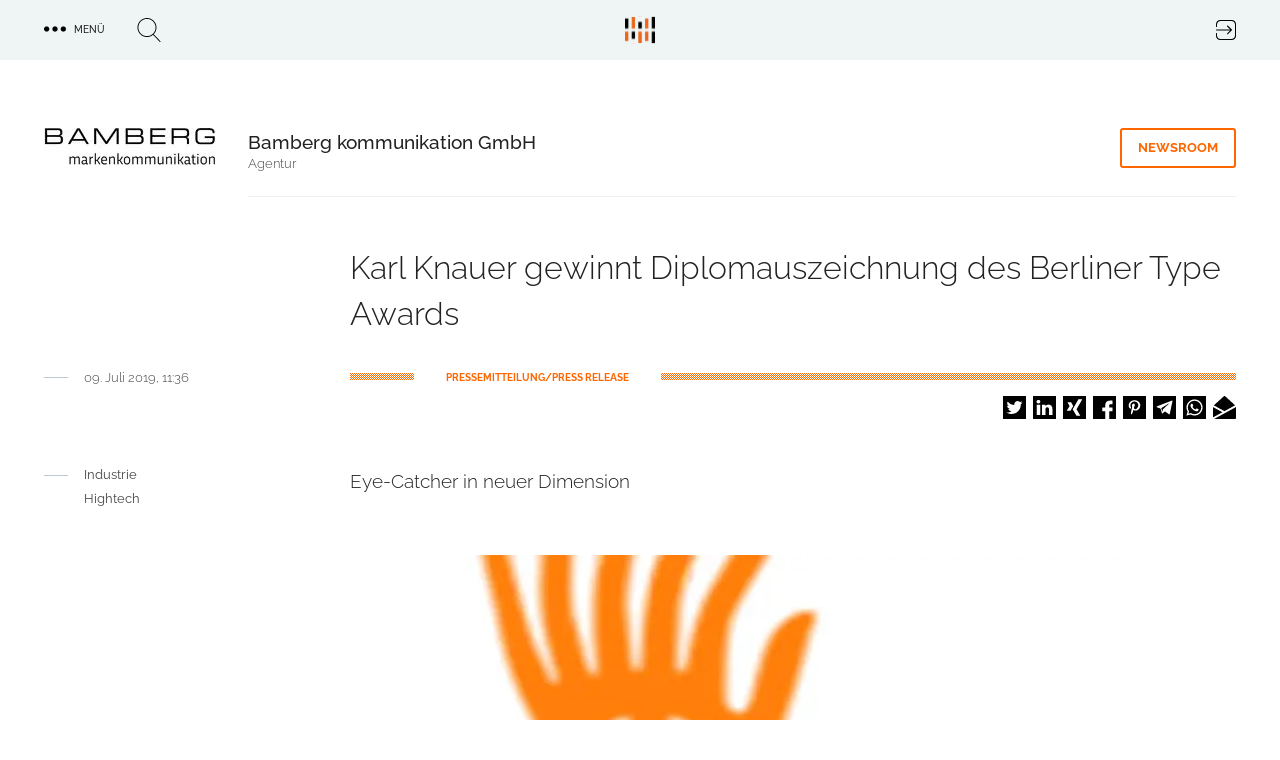

--- FILE ---
content_type: text/html; charset=UTF-8
request_url: https://trendkraft.io/industrie/karl-knauer-gewinnt-diplomauszeichnung-des-berliner-type-awards-33811
body_size: 16740
content:
<!DOCTYPE html><html lang="de" dir="ltr" prefix="og: https://ogp.me/ns#"><head><meta charset="utf-8" /><script>var _mtm = window._mtm = window._mtm || [];_mtm.push({"mtm.startTime": (new Date().getTime()), "event": "mtm.Start"});var d = document, g = d.createElement("script"), s = d.getElementsByTagName("script")[0];g.type = "text/javascript";g.async = true;g.src="https://analytics.trendkraft.io/js/container_IlChceYT.js";s.parentNode.insertBefore(g, s);</script><meta name="description" content="Eye-Catcher in neuer Dimension" /><meta name="abstract" content="Eye-Catcher in neuer Dimension" /><link rel="canonical" href="https://trendkraft.io/industrie/karl-knauer-gewinnt-diplomauszeichnung-des-berliner-type-awards-33811" /><meta name="robots" content="index, follow, noarchive, max-snippet:-1, max-image-preview:large" /><meta name="referrer" content="origin-when-cross-origin" /><link rel="icon" href="https://trendkraft.io/themes/custom/x/favicon.ico" /><link rel="mask-icon" href="https://trendkraft.io/themes/custom/x/logo-white.svg" color="#FF6600" /><link rel="icon" sizes="192x192" href="https://trendkraft.io/themes/custom/x/android-192.png" /><link rel="apple-touch-icon" href="https://trendkraft.io/themes/custom/x/apple-60.png" /><link rel="apple-touch-icon" sizes="72x72" href="https://trendkraft.io/themes/custom/x/apple-72.png" /><link rel="apple-touch-icon" sizes="76x76" href="https://trendkraft.io/themes/custom/x/apple-76.png" /><link rel="apple-touch-icon" sizes="114x114" href="https://trendkraft.io/themes/custom/x/apple-114.png" /><link rel="apple-touch-icon" sizes="120x120" href="https://trendkraft.io/themes/custom/x/apple-120.png" /><link rel="apple-touch-icon" sizes="144x144" href="https://trendkraft.io/themes/custom/x/apple-144.png" /><link rel="apple-touch-icon" sizes="152x152" href="https://trendkraft.io/themes/custom/x/apple-152.png" /><link rel="apple-touch-icon" sizes="180x180" href="https://trendkraft.io/themes/custom/x/apple-180.png" /><meta property="og:site_name" content="TRENDKRAFT" /><meta property="og:type" content="Article" /><meta property="og:url" content="https://trendkraft.io/industrie/karl-knauer-gewinnt-diplomauszeichnung-des-berliner-type-awards-33811" /><meta property="og:title" content="Karl Knauer gewinnt Diplomauszeichnung des Berliner Type Awards" /><meta property="og:description" content="Eye-Catcher in neuer Dimension" /><meta property="og:image:url" content="https://trendkraft.io/sites/default/files/styles/10c556/public/media/19/07/karl-knauer-gewinnt-diplomauszeichnung-des-berliner-type-awards_0.jpg?itok=MhTLI9yN" /><meta property="og:updated_time" content="2021-12-15T08:43:57+0100" /><meta property="article:section" content="Industrie" /><meta property="article:published_time" content="2019-07-09T11:36:56+0200" /><meta property="article:modified_time" content="2021-12-15T08:43:57+0100" /><meta property="pin:media" content="https://trendkraft.io/sites/default/files/styles/10c556/public/media/19/07/karl-knauer-gewinnt-diplomauszeichnung-des-berliner-type-awards_0.jpg?itok=MhTLI9yN" /><meta property="pin:url" content="https://trendkraft.io/industrie/karl-knauer-gewinnt-diplomauszeichnung-des-berliner-type-awards-33811" /><meta property="pin:description" content="Eye-Catcher in neuer Dimension" /><meta name="twitter:card" content="summary_large_image" /><meta name="twitter:site" content="@trendkraft_hub" /><meta name="twitter:description" content="Eye-Catcher in neuer Dimension" /><meta name="twitter:title" content="Karl Knauer gewinnt Diplomauszeichnung des Berliner Type Awards" /><meta name="twitter:image" content="https://trendkraft.io/sites/default/files/styles/10c556/public/media/19/07/karl-knauer-gewinnt-diplomauszeichnung-des-berliner-type-awards_0.jpg?itok=MhTLI9yN" /><meta name="MobileOptimized" content="width" /><meta name="HandheldFriendly" content="true" /><meta name="viewport" content="width=device-width, initial-scale=1.0" /><script type="application/ld+json">{"@context": "https://schema.org","@graph": [{"@type": "NewsArticle","headline": "Karl Knauer gewinnt Diplomauszeichnung des Berliner Type Awards","name": "Karl Knauer gewinnt Diplomauszeichnung des Berliner Type Awards","about": ["Industrie","Hightech","Klassische Marketingagentur","Pressemitteilung"],"description": "Eye-Catcher in neuer Dimension","image": {"@type": "ImageObject","representativeOfPage": "True","url": "https://trendkraft.io/sites/default/files/styles/10c556/public/media/19/07/karl-knauer-gewinnt-diplomauszeichnung-des-berliner-type-awards_0.jpg?itok=MhTLI9yN","width": "988","height": "666"},"datePublished": "2019-07-09T11:36:56+0200","dateModified": "2021-12-15T08:43:57+0100","isAccessibleForFree": "True","author": {"@type": "Person","@id": "https://trendkraft.io/agentur/bamberg-kommunikation-gmbh","name": "Susanne Schöneck","url": "https://trendkraft.io/agentur/bamberg-kommunikation-gmbh"},"publisher": {"@type": "Organization","@id": "https://trendkraft.io/agentur/bamberg-kommunikation-gmbh","name": "Bamberg kommunikation GmbH","url": "https://trendkraft.io/agentur/bamberg-kommunikation-gmbh","logo": {"@type": "ImageObject","representativeOfPage": "True","url": "https://trendkraft.io/sites/default/files/styles/2c125x2/public/logo/bamberg.jpg?itok=icF-2n3o","width": "850","height": "181"}},"mainEntityOfPage": "https://trendkraft.io/industrie/karl-knauer-gewinnt-diplomauszeichnung-des-berliner-type-awards-33811"},{"@type": "WebPage","@id": "https://trendkraft.io/industrie/karl-knauer-gewinnt-diplomauszeichnung-des-berliner-type-awards-33811","breadcrumb": {"@type": "BreadcrumbList","itemListElement": [{"@type": "ListItem","position": 1,"name": "Startseite","item": {"@id": "https://trendkraft.io/","name": "Startseite"}},{"@type": "ListItem","position": 2,"name": "Industrie","item": {"@id": "https://trendkraft.io/industrie","name": "Industrie"}}]},"description": "Industrie,Hightech, Klassische Marketingagentur, Pressemitteilung","isAccessibleForFree": "True","inLanguage": "de-DE"},{"@type": "WebSite","@id": "https://trendkraft.io/industrie/karl-knauer-gewinnt-diplomauszeichnung-des-berliner-type-awards-33811","name": "TRENDKRAFT","url": "https://trendkraft.io/","potentialAction": {"@type": "SearchAction","target": {"@type": "EntryPoint","urlTemplate": "https://trendkraft.io/suche?hub={search_term_string}","actionPlatform": ["http://schema.org/DesktopWebPlatform","http://schema.org/MobileWebPlatform","http://schema.org/IOSPlatform","http://schema.googleapis.com/GoogleVideoCast"],"inLanguage": "de-DE"},"query": "https://trendkraft.io/suche?hub={search_term_string}","query-input": "name=search_term_string"},"publisher": {"@type": "NewsMediaOrganization","name": "TRENDKRAFT","url": "https://trendkraft.io/","logo": {"@type": "ImageObject","url": "https://trendkraft.io/sites/default/files/media/22/01/1641016596-12362.jpg"}},"inLanguage": "de-DE"}]
}</script><title>Karl Knauer gewinnt Diplomauszeichnung des Berliner Type Awards</title><link rel="stylesheet" media="all" href="/sites/default/files/css/css_YjvQw__Ra7qxBmQ2d_15y7AnyQLG9QR9HSHWjM1_px8.css?delta=0&amp;language=de&amp;theme=x&amp;include=[base64]" /><link rel="stylesheet" media="all" href="/sites/default/files/css/css_UE5Ov15uO1J6WMAHS4Cj3QAr5XYtPH01x40T_O6593k.css?delta=1&amp;language=de&amp;theme=x&amp;include=[base64]" /></head><body > <a href="#main-content" class="visually-hidden focusable"> Direkt zum Inhalt </a><div class="dialog-off-canvas-main-canvas" data-off-canvas-main-canvas><div class="flex flex-col min-h-screen" id="page"> <header id="region_header" class="flex fixed inset-x-0 top-0 z-30 bg-opacity-80 items-center justify-between"><div class="flex space-x-8 items-center justify-between mx-auto max-w-xlp w-full px-4 py-4"><div id="block-dotsmenu" class="flex flex-nowrap space-x-8 w-4/12 w-full block-tk-dots-menu"><div id="tk_mega_menu"> <button class="flex space-x-2 items-center uppercase text-xs font-medium cursor-pointer"> <span class="icon menu-dots"></span> <span class="right-5">Menü</span> </button></div></div><div id="block-brandlogo" class="w-4/12 inset-x-1/2 top-1/4 z-20 block-tk-brand-logo"> <a href="/" class="logo-top lg:block">TRENDKRAFT Public Relations & Marketing HUB</a></div><div id="block-authlink" class="w-4/12 w-full flex justify-end"> <a href="/hub/anmelden"> <span class="icon icon-login">Login to the PR & Marketing Metaverse</span> </a></div></div> <span class="hidden block-tk-search-form"><form class="tk-search-form flex space-x-4 items-start" data-drupal-selector="tk-search-form" action="/industrie/karl-knauer-gewinnt-diplomauszeichnung-des-berliner-type-awards-33811" method="post" id="tk-search-form" accept-charset="UTF-8"><div class="js-form-item form-item js-form-type-textfield form-type-textfield js-form-item-search form-item-search form-no-label"> <input placeholder="Suche" data-drupal-selector="edit-search" type="text" id="edit-search" name="search" value="" size="60" maxlength="128" class="form-text" /></div><input autocomplete="off" data-drupal-selector="form-ukdwmptff6y0xzx5ef1xpmijbrn7iqbohwjc-wqppky" type="hidden" name="form_build_id" value="form-UkDWMpTff6y0XzX5EF1XPMiJBrN7IQboHwJc-WQpPKY" /><input data-drupal-selector="edit-tk-search-form" type="hidden" name="form_id" value="tk_search_form" /><div data-drupal-selector="edit-actions" class="form-actions js-form-wrapper form-wrapper" id="edit-actions"><input data-drupal-selector="edit-submit" type="submit" id="edit-submit" name="op" value="Suche" class="button js-form-submit form-submit" /></div></form> </span> </header><div class="region region-highlighted"><div data-drupal-messages-fallback class="hidden"></div></div> <main class="main flex-grow mx-auto m-md:max-w-mdp max-w-xlp px-4 w-full mt-32 sm:mt-32 lg:mt-30"><div class="region-content space-y-8"><div id="block-x-content" class="block block-system-main-block"> <article class="node node-press-release node-press-release-full space-y-8 lg:space-y-12"><div class="group group--node-header group-newsroom group-newsroom-node_header mx-auto max-w-mdp lg:max-w-xlp grid sm:grid-cols-8 sm:gap-6 lg:grid-cols-12 lg:gap-8 m-sm:text-center m-sm:space-y-8"><div class="flex justify-self-end sm:col-span-2 m-sm:mx-auto"><div class="field field-company-logo field__item"> <picture> <source srcset="/sites/default/files/styles/2c125/public/logo/bamberg.jpg.webp?itok=L9HviSL0 1x, /sites/default/files/styles/2c125x2/public/logo/bamberg.jpg.webp?itok=icF-2n3o 2x" media="all and (min-width: 0px)" type="image/webp" width="172" height="37"/> <source srcset="/sites/default/files/styles/2c125/public/logo/bamberg.jpg?itok=L9HviSL0 1x, /sites/default/files/styles/2c125x2/public/logo/bamberg.jpg?itok=icF-2n3o 2x" media="all and (min-width: 0px)" type="image/jpeg" width="172" height="37"/> <img loading="eager" src="/sites/default/files/styles/2c125/public/logo/bamberg.jpg?itok=L9HviSL0" width="172" height="37" alt="" /> </picture></div></div><div class="sm:col-start-3 sm:col-end-9 lg:col-end-13 grid gap-6 lg:gap-8 sm:grid-cols-6 lg:sm:grid-cols-10 border-b border-grey-blue-light pb-6"><div class="sm:col-start-1 sm:col-span-4 lg:col-span-8"> <strong class="font-medium text-lg">Bamberg kommunikation GmbH</strong><p class="text-sm font-light text-grey"><a href="/agenturen">Agentur</a></p></div><div class="sm:justify-self-end sm:col-end-7 lg:col-end-11 sm:grid-cols-2"> <a href="/agentur/bamberg-kommunikation-gmbh" title="Bamberg kommunikation GmbH Newsroom" class="group-header-link border-orange text-orange hover:text-white hover:bg-orange">Newsroom</a></div></div></div><div class="grid gap-6 lg:gap-8 sm:grid-cols-8 lg:grid-cols-12"><h1 class="font-light text-xl leading-9 lg:leading-11 sm:col-start-2 sm:col-span-6 lg:col-start-4 lg:col-span-9">Karl Knauer gewinnt Diplomauszeichnung des Berliner Type Awards</h1><div class="row-end-3 sm:col-start-2 sm:col-span-6 lg:col-start-1 lg:col-span-4 flex m-md:justify-center lg:space-x-4"><hr class="hr__node"><div class="leading-none"> <date class="text-grey text-sm font-light">09. Juli 2019, 11:36</date></div></div><div class="sm:row-end-4 lg:row-end-3 sm:col-start-2 sm:col-span-6 lg:col-start-4 lg:col-span-9 pt-1"><div class="line-background line-orange text-orange flex"> <span class="bg-white inline-block px-6 lg:px-8 ml-16 uppercase text-xs leading-none font-bold"> PRESSEMITTEILUNG/PRESS RELEASE </span></div><div class="flex-1 flex justify-end mt-4 m-md:justify-center"><div class="shariff" data-url="https://trendkraft.io/industrie/karl-knauer-gewinnt-diplomauszeichnung-des-berliner-type-awards-33811" data-title="Karl Knauer gewinnt Diplomauszeichnung des Berliner Type Awards" data-services="[&quot;twitter&quot;,&quot;linkedin&quot;,&quot;xing&quot;,&quot;facebook&quot;,&quot;pinterest&quot;,&quot;telegram&quot;,&quot;whatsapp&quot;,&quot;mail&quot;]" data-theme="white" data-css="naked" data-orientation="horizontal" data-mail-url="mailto:" data-button-style="icon-count" data-lang="de"></div></div></div></div><div class="grid gap-6 lg:gap-8 sm:grid-cols-8 lg:grid-cols-12"><div class="hidden lg:block lg:col-span-3"> <nav class="flex space-x-4"><hr class="border-grey-blue-dark h-px w-6 top-2 relative"><ul class="space-y-2"><li class="text-sm text-grey"><a href="/industrie" hreflang="de">Industrie</a></li><li class="text-sm text-grey"><a href="/hightech" hreflang="de">Hightech</a></li></ul> </nav></div><div class="text-formatted sm:col-start-2 lg:col-start-4 sm:col-span-6 text-lg font-light"><p>Eye-Catcher in neuer Dimension</p></div></div><div class="field field-lead-image lg:gap-8 lg:grid lg:grid-cols-12"><div class="lg:col-start-2 lg:col-span-10"><div class="media media-image media-image-full-content-no-lazy space-y-2"><div class="field field-media-image field__item"> <picture> <source srcset="/sites/default/files/styles/10c556/public/media/19/07/karl-knauer-gewinnt-diplomauszeichnung-des-berliner-type-awards_0.jpg.webp?itok=MhTLI9yN 1x, /sites/default/files/styles/10c556x2/public/media/19/07/karl-knauer-gewinnt-diplomauszeichnung-des-berliner-type-awards_0.jpg.webp?itok=3QCFaFaN 2x" media="all and (min-width: 1600px)" type="image/webp" width="988" height="666"/> <source srcset="/sites/default/files/styles/10c556/public/media/19/07/karl-knauer-gewinnt-diplomauszeichnung-des-berliner-type-awards_0.jpg.webp?itok=MhTLI9yN 1x, /sites/default/files/styles/10c556x2/public/media/19/07/karl-knauer-gewinnt-diplomauszeichnung-des-berliner-type-awards_0.jpg.webp?itok=3QCFaFaN 2x" media="all and (min-width: 1024px) and (max-width: 1599px)" type="image/webp" width="988" height="666"/> <source srcset="/sites/default/files/styles/10c556/public/media/19/07/karl-knauer-gewinnt-diplomauszeichnung-des-berliner-type-awards_0.jpg.webp?itok=MhTLI9yN 1x, /sites/default/files/styles/10c556x2/public/media/19/07/karl-knauer-gewinnt-diplomauszeichnung-des-berliner-type-awards_0.jpg.webp?itok=3QCFaFaN 2x" media="all and (min-width: 900px) and (max-width: 1023px)" type="image/webp" width="988" height="666"/> <source srcset="/sites/default/files/styles/m899x506/public/media/19/07/karl-knauer-gewinnt-diplomauszeichnung-des-berliner-type-awards_0.jpg.webp?itok=AoBS-hSI 1x, /sites/default/files/styles/m899x506x2/public/media/19/07/karl-knauer-gewinnt-diplomauszeichnung-des-berliner-type-awards_0.jpg.webp?itok=6p0vzbFl 2x" media="all and (min-width: 600px) and (max-width: 899px)" type="image/webp" width="899" height="506"/> <source srcset="/sites/default/files/styles/m599x337/public/media/19/07/karl-knauer-gewinnt-diplomauszeichnung-des-berliner-type-awards_0.jpg.webp?itok=sRNMpVFP 1x, /sites/default/files/styles/m599x337x2/public/media/19/07/karl-knauer-gewinnt-diplomauszeichnung-des-berliner-type-awards_0.jpg.webp?itok=9XrjvvWH 2x" media="all and (max-width: 599px)" type="image/webp" width="599" height="337"/> <source srcset="/sites/default/files/styles/10c556/public/media/19/07/karl-knauer-gewinnt-diplomauszeichnung-des-berliner-type-awards_0.jpg?itok=MhTLI9yN 1x, /sites/default/files/styles/10c556x2/public/media/19/07/karl-knauer-gewinnt-diplomauszeichnung-des-berliner-type-awards_0.jpg?itok=3QCFaFaN 2x" media="all and (min-width: 1600px)" type="image/jpeg" width="988" height="666"/> <source srcset="/sites/default/files/styles/10c556/public/media/19/07/karl-knauer-gewinnt-diplomauszeichnung-des-berliner-type-awards_0.jpg?itok=MhTLI9yN 1x, /sites/default/files/styles/10c556x2/public/media/19/07/karl-knauer-gewinnt-diplomauszeichnung-des-berliner-type-awards_0.jpg?itok=3QCFaFaN 2x" media="all and (min-width: 1024px) and (max-width: 1599px)" type="image/jpeg" width="988" height="666"/> <source srcset="/sites/default/files/styles/10c556/public/media/19/07/karl-knauer-gewinnt-diplomauszeichnung-des-berliner-type-awards_0.jpg?itok=MhTLI9yN 1x, /sites/default/files/styles/10c556x2/public/media/19/07/karl-knauer-gewinnt-diplomauszeichnung-des-berliner-type-awards_0.jpg?itok=3QCFaFaN 2x" media="all and (min-width: 900px) and (max-width: 1023px)" type="image/jpeg" width="988" height="666"/> <source srcset="/sites/default/files/styles/m899x506/public/media/19/07/karl-knauer-gewinnt-diplomauszeichnung-des-berliner-type-awards_0.jpg?itok=AoBS-hSI 1x, /sites/default/files/styles/m899x506x2/public/media/19/07/karl-knauer-gewinnt-diplomauszeichnung-des-berliner-type-awards_0.jpg?itok=6p0vzbFl 2x" media="all and (min-width: 600px) and (max-width: 899px)" type="image/jpeg" width="899" height="506"/> <source srcset="/sites/default/files/styles/m599x337/public/media/19/07/karl-knauer-gewinnt-diplomauszeichnung-des-berliner-type-awards_0.jpg?itok=sRNMpVFP 1x, /sites/default/files/styles/m599x337x2/public/media/19/07/karl-knauer-gewinnt-diplomauszeichnung-des-berliner-type-awards_0.jpg?itok=9XrjvvWH 2x" media="all and (max-width: 599px)" type="image/jpeg" width="599" height="337"/> <img loading="eager" src="/sites/default/files/styles/10c556/public/media/19/07/karl-knauer-gewinnt-diplomauszeichnung-des-berliner-type-awards_0.jpg?itok=MhTLI9yN" width="988" height="666" alt="Karl Knauer gewinnt Diplomauszeichnung des Berliner Type Awards" title="Karl Knauer gewinnt Diplomauszeichnung des Berliner Type Awards" /> </picture></div></div></div></div><div class="space-y-8 lg:space-y-16"><div class="grid gap-6 lg:gap-8 sm:grid-cols-8 lg:grid-cols-12"><div class="sm:col-start-2 sm:col-span-6 lg:col-start-4 text font-light"><div class="field text-formatted field-text-content field__item"><p>Biberach/Baden, Juli 2019 –&nbsp;Hochwertige Auszeichnung für leuchtendes Magazincover: Verpackungsspezialist Karl Knauer und buch exklusiv wurden vom Berliner Type Award 2019 gemeinsam mit einem der begehrten Diplome ausgezeichnet. Der Preis wurde in Berlin für die aufregende Gestaltung und innovative Umsetzung des leuchtenden Magazincovers für das exklusive Periodical des „Circle Porsche 918 Spyder“ verliehen. Für strahlende Augen der hochkarätigen Fachjury sorgte dabei ein magisch leuchtender, spektakulärer Infinity-Effekt mit extremer Tiefenwirkung, der den Betrachter in seinen Bann zieht, sobald er den Start-Button auf dem Buch-Cover drückt. Möglich wurde der „Eye Catcher“ mit der HiLight – smart LEDs®-Technologie, entwickelt von Karl Knauer. „Mit dieser Technologie ist es möglich, Licht äußerst flach, ästhetisch und funktional in jedes Karton-, Wellpapp- oder Papierprodukt zu integrieren. Damit erreichen wir für unsere Kunden und deren Marken eine POS-Platzierung in neuer Dimension. Ein Quantensprung in der Vermarktung wird damit möglich. Immer mehr Marketingverantwortliche erkennen das enorme Vermarktungs-Potenzial der leuchtenden Verpackung für ihren Markenauftritt“, erläutert Martin Glatz, Leiter Verkauf, Marketing, Forschung und Entwicklung der Karl Knauer KG.</p><p>Innovationen für herausragende Performance am POS<br>Die dritte Auflage des Porsche 918 Spyder Circle Periodical wurde von der Karl Knauer KG in einem Gemeinschaftsprojekt mit der buch exklusiv GmbH, im Auftrag der Agentur ECD GmbH &amp; Co KG sowie dessen Reiseveranstalter Pure Travels GmbH in Stuttgart, realisiert. Nach dem Aktivieren spielt sich auf dem Titel ein magischer Infinity-Effekt in markant leuchtendem Acidgreen ab und zieht den Betrachter mit seinen quasi unendlichen Spiegeleffekten in den Bann. Diese optische Tiefenwirkung bei einer extrem flachen Bauhöhe zu erzielen – der Buchdeckel ist nur sechs Millimeter stark – dürfte für viele Anwendungen am POS oder auf Messen ein interessantes Signal sein: „Anwendungen mit Lichtelementen spielen im Packaging und Point-of-Sale eine zunehmende Rolle. Immer dort, wo unsere Kunden einen außergewöhnlichen Überraschungseffekt erzielen möchten und sich von der Masse abheben wollen, bieten leuchtende Elemente neue, kreative Möglichkeiten. Nach prominenten Verpackungsprojekten konnten wir unser Know-how nun erstmals auf einem Magazincover unter Beweis stellen. Und dass dieses Projekt umgehend nach Erscheinen ausgezeichnet wurde, macht uns natürlich sehr stolz,“&nbsp;erzählt Jürgen Knapps, Key Account Manager bei Karl Knauer.</p><p>51. Berliner Type Award <br>Der Berliner Type Award bewertet seit 51 Jahren herausragende Leistungen bei Planung, Kreation und Realisation von Printprodukten in Deutschland, Österreich und der Schweiz. Dabei legt er besonderen Wert auf die gelungene Verknüpfung von Kreativität und Relevanz und gilt für die Marketingbranche als wichtiger Innovationsgradmesser.</p></div></div></div></div><div class="field field-contact-person border-t border-grey-blue-light py-8 grid gap-6 lg:gap-8 sm:grid-cols-8 lg:grid-cols-12"><div class="text-sm font-bold uppercase row-end-1 sm:col-start-2 sm:col-span-6 lg:col-start-3 lg:col-span-9">Kontakt</div><div class="row-start-1 sm:col-start-2 sm:col-span-6 lg:col-start-2 lg:col-span-10 grid lg:grid-cols-2 gap-8"> <article class="node node-person node-person-full flex space-x-2.5"><div class="w-2/5"></div><div class="w-3/5"><div class="text-lg leading-7 font-medium"> Susanne Schöneck</div><div class="field field--node--field-email field-email m-md:mb-1.5"> <span class="field__item"> <a href="#hello-bot" data-mail-to="f.fpubrarpx/ng/ntraghe-onzoret.qr" target="_blank" data-replace-inner=""> E-Mail </a> </span></div><div class="field field-phone field__item">07131 724720</div></div></article></div></div><div class="text-center border-b border-grey-blue-light pb-12"> <a href="/agentur/bamberg-kommunikation-gmbh" title="Bamberg kommunikation GmbH Newsroom" class="group-header-link border-orange text-orange hover:text-white hover:bg-orange">zum Newsroom &raquo;</a></div><div class="views-element-container"><div><div class="px-1 mb-8 text-center font-bold text-sm uppercase">ähnliche Pressemitteilungen</div><div class="grid gap-8 grid-cols-2 lg:grid-cols-3"><div class="views-row"><article class="article-teaser max-w-102 mx-auto relative"><div class="flex justify-center"><div class="block max-w-sm"> <a href="/industrie/produktpremiere-sps-2025-io-module-mit-neuen-features-eu-cyber-resilience-act-40000" alt="Produktpremiere SPS 2025 I/O Module mit neuen Features, EU-Cyber Resilience Act"> <span class="absolute h-1 w-17.5 line-background line-orange top-0 z-10"></span><div class="relative overflow-hidden bg-no-repeat bg-cover"><div class="field field-lead-image field__item"><div class="media media-image media-image-tile-33t172 space-y-2"><div class="field field-media-image field__item"> <picture> <source srcset="/sites/default/files/styles/33t172/public/media/25/10/1759321914-18658.jpg.webp?itok=JmhLmubW 1x, /sites/default/files/styles/33t172x2/public/media/25/10/1759321914-18658.jpg.webp?itok=QvDGjihd 2x" media="all and (min-width: 1600px)" type="image/webp" width="376" height="172"/> <source srcset="/sites/default/files/styles/33t172/public/media/25/10/1759321914-18658.jpg.webp?itok=JmhLmubW 1x, /sites/default/files/styles/33t172x2/public/media/25/10/1759321914-18658.jpg.webp?itok=QvDGjihd 2x" media="all and (min-width: 1024px) and (max-width: 1599px)" type="image/webp" width="376" height="172"/> <source srcset="/sites/default/files/styles/m599x599/public/media/25/10/1759321914-18658.jpg.webp?itok=_8vBO-EN 1x, /sites/default/files/styles/m599x599x2/public/media/25/10/1759321914-18658.jpg.webp?itok=R3-lGzQB 2x" media="all and (min-width: 900px) and (max-width: 1023px)" type="image/webp" width="599" height="599"/> <source srcset="/sites/default/files/styles/m599x599/public/media/25/10/1759321914-18658.jpg.webp?itok=_8vBO-EN 1x, /sites/default/files/styles/m599x599x2/public/media/25/10/1759321914-18658.jpg.webp?itok=R3-lGzQB 2x" media="all and (min-width: 600px) and (max-width: 899px)" type="image/webp" width="599" height="599"/> <source srcset="/sites/default/files/styles/m599x599/public/media/25/10/1759321914-18658.jpg.webp?itok=_8vBO-EN 1x, /sites/default/files/styles/m599x337x2/public/media/25/10/1759321914-18658.jpg.webp?itok=9HfrANtH 2x" media="all and (max-width: 599px)" type="image/webp" width="599" height="599"/> <source srcset="/sites/default/files/styles/33t172/public/media/25/10/1759321914-18658.jpg?itok=JmhLmubW 1x, /sites/default/files/styles/33t172x2/public/media/25/10/1759321914-18658.jpg?itok=QvDGjihd 2x" media="all and (min-width: 1600px)" type="image/jpeg" width="376" height="172"/> <source srcset="/sites/default/files/styles/33t172/public/media/25/10/1759321914-18658.jpg?itok=JmhLmubW 1x, /sites/default/files/styles/33t172x2/public/media/25/10/1759321914-18658.jpg?itok=QvDGjihd 2x" media="all and (min-width: 1024px) and (max-width: 1599px)" type="image/jpeg" width="376" height="172"/> <source srcset="/sites/default/files/styles/m599x599/public/media/25/10/1759321914-18658.jpg?itok=_8vBO-EN 1x, /sites/default/files/styles/m599x599x2/public/media/25/10/1759321914-18658.jpg?itok=R3-lGzQB 2x" media="all and (min-width: 900px) and (max-width: 1023px)" type="image/jpeg" width="599" height="599"/> <source srcset="/sites/default/files/styles/m599x599/public/media/25/10/1759321914-18658.jpg?itok=_8vBO-EN 1x, /sites/default/files/styles/m599x599x2/public/media/25/10/1759321914-18658.jpg?itok=R3-lGzQB 2x" media="all and (min-width: 600px) and (max-width: 899px)" type="image/jpeg" width="599" height="599"/> <source srcset="/sites/default/files/styles/m599x599/public/media/25/10/1759321914-18658.jpg?itok=_8vBO-EN 1x, /sites/default/files/styles/m599x337x2/public/media/25/10/1759321914-18658.jpg?itok=9HfrANtH 2x" media="all and (max-width: 599px)" type="image/jpeg" width="599" height="599"/> <img loading="lazy" src="/sites/default/files/styles/33t172/public/media/25/10/1759321914-18658.jpg?itok=JmhLmubW" width="376" height="172" alt="IO-BOX-Modul offen" title="Produktpremiere auf der SPS, Halle 5-Stand 420" /> </picture></div></div></div> <span class="teaser__gradient"></span><div class="absolute bottom-0 left-0 mx-4 z-50"><h2 class="leading-5 font-light text-grey-blue-light overflow-hidden mb-3">Produktpremiere SPS 2025 I/O Module mit neuen Features, EU-Cyber Resilience Act</h2></div></div> </a><p class="pt-4 py-3 px-4"> <a class="mt-auto newsroom-link" href="/newsroom/microcontrol-gmbh-co-kg" title="MicroControl GmbH &amp; Co. KG Newsroom"> MicroControl GmbH &amp; Co. KG </a></p></div></div> </article></div><div class="views-row"><article class="article-teaser max-w-102 mx-auto relative"><div class="flex justify-center"><div class="block max-w-sm"> <a href="/forschung/schneller-inline-messen-silicann-systems-veroeffentlicht-spektralwerk-core-nir-spektrometer-40006" alt="Schneller inline messen - Silicann Systems veröffentlicht Spektralwerk Core NIR Spektrometer"> <span class="absolute h-1 w-17.5 line-background line-orange top-0 z-10"></span><div class="relative overflow-hidden bg-no-repeat bg-cover"><div class="field field-lead-image field__item"><div class="media media-image media-image-tile-33t172 space-y-2"><div class="field field-media-image field__item"> <picture> <source srcset="/sites/default/files/styles/33t172/public/media/25/10/1759757655-18668.jpg.webp?itok=-oWZIuVk 1x, /sites/default/files/styles/33t172x2/public/media/25/10/1759757655-18668.jpg.webp?itok=I3a5qVc7 2x" media="all and (min-width: 1600px)" type="image/webp" width="376" height="172"/> <source srcset="/sites/default/files/styles/33t172/public/media/25/10/1759757655-18668.jpg.webp?itok=-oWZIuVk 1x, /sites/default/files/styles/33t172x2/public/media/25/10/1759757655-18668.jpg.webp?itok=I3a5qVc7 2x" media="all and (min-width: 1024px) and (max-width: 1599px)" type="image/webp" width="376" height="172"/> <source srcset="/sites/default/files/styles/m599x599/public/media/25/10/1759757655-18668.jpg.webp?itok=ynHGz8vz 1x, /sites/default/files/styles/m599x599x2/public/media/25/10/1759757655-18668.jpg.webp?itok=sLmVhrkz 2x" media="all and (min-width: 900px) and (max-width: 1023px)" type="image/webp" width="599" height="599"/> <source srcset="/sites/default/files/styles/m599x599/public/media/25/10/1759757655-18668.jpg.webp?itok=ynHGz8vz 1x, /sites/default/files/styles/m599x599x2/public/media/25/10/1759757655-18668.jpg.webp?itok=sLmVhrkz 2x" media="all and (min-width: 600px) and (max-width: 899px)" type="image/webp" width="599" height="599"/> <source srcset="/sites/default/files/styles/m599x599/public/media/25/10/1759757655-18668.jpg.webp?itok=ynHGz8vz 1x, /sites/default/files/styles/m599x337x2/public/media/25/10/1759757655-18668.jpg.webp?itok=UOIH2ApI 2x" media="all and (max-width: 599px)" type="image/webp" width="599" height="599"/> <source srcset="/sites/default/files/styles/33t172/public/media/25/10/1759757655-18668.jpg?itok=-oWZIuVk 1x, /sites/default/files/styles/33t172x2/public/media/25/10/1759757655-18668.jpg?itok=I3a5qVc7 2x" media="all and (min-width: 1600px)" type="image/jpeg" width="376" height="172"/> <source srcset="/sites/default/files/styles/33t172/public/media/25/10/1759757655-18668.jpg?itok=-oWZIuVk 1x, /sites/default/files/styles/33t172x2/public/media/25/10/1759757655-18668.jpg?itok=I3a5qVc7 2x" media="all and (min-width: 1024px) and (max-width: 1599px)" type="image/jpeg" width="376" height="172"/> <source srcset="/sites/default/files/styles/m599x599/public/media/25/10/1759757655-18668.jpg?itok=ynHGz8vz 1x, /sites/default/files/styles/m599x599x2/public/media/25/10/1759757655-18668.jpg?itok=sLmVhrkz 2x" media="all and (min-width: 900px) and (max-width: 1023px)" type="image/jpeg" width="599" height="599"/> <source srcset="/sites/default/files/styles/m599x599/public/media/25/10/1759757655-18668.jpg?itok=ynHGz8vz 1x, /sites/default/files/styles/m599x599x2/public/media/25/10/1759757655-18668.jpg?itok=sLmVhrkz 2x" media="all and (min-width: 600px) and (max-width: 899px)" type="image/jpeg" width="599" height="599"/> <source srcset="/sites/default/files/styles/m599x599/public/media/25/10/1759757655-18668.jpg?itok=ynHGz8vz 1x, /sites/default/files/styles/m599x337x2/public/media/25/10/1759757655-18668.jpg?itok=UOIH2ApI 2x" media="all and (max-width: 599px)" type="image/jpeg" width="599" height="599"/> <img loading="lazy" src="/sites/default/files/styles/33t172/public/media/25/10/1759757655-18668.jpg?itok=-oWZIuVk" width="376" height="172" alt="Foto eines Spektralwerk Core Spektrometers" title="Spektralwerk Core Spektrometer" /> </picture></div></div></div> <span class="teaser__gradient"></span><div class="absolute bottom-0 left-0 mx-4 z-50"><h2 class="leading-5 font-light text-grey-blue-light overflow-hidden mb-3">Schneller inline messen - Silicann Systems veröffentlicht Spektralwerk Core NIR Spektrometer</h2></div></div> </a><p class="pt-4 py-3 px-4"> <a class="mt-auto newsroom-link" href="/newsroom/silicann-systems-gmbh" title="Silicann Systems GmbH Newsroom"> Silicann Systems GmbH </a></p></div></div> </article></div><div class="views-row"><article class="article-teaser max-w-102 mx-auto relative"><div class="flex justify-center"><div class="block max-w-sm"> <a href="/gesundheit/innovation-der-reinstwassererwaermung-isedd-praesentiert-den-mi-rw-isx-durchlauferhitzer-39991" alt="Innovation in der Reinstwassererwärmung – ISEDD präsentiert den MI-RW-ISX Durchlauferhitzer"> <span class="absolute h-1 w-17.5 line-background line-orange top-0 z-10"></span><div class="relative overflow-hidden bg-no-repeat bg-cover"><div class="field field-lead-image field__item"><div class="media media-image media-image-tile-33t172 space-y-2"><div class="field field-media-image field__item"> <picture> <source srcset="/sites/default/files/styles/33t172/public/media/25/09/1758727134-18640.png.webp?itok=QB04QvlQ 1x, /sites/default/files/styles/33t172x2/public/media/25/09/1758727134-18640.png.webp?itok=TRCx4Mt0 2x" media="all and (min-width: 1600px)" type="image/webp" width="376" height="172"/> <source srcset="/sites/default/files/styles/33t172/public/media/25/09/1758727134-18640.png.webp?itok=QB04QvlQ 1x, /sites/default/files/styles/33t172x2/public/media/25/09/1758727134-18640.png.webp?itok=TRCx4Mt0 2x" media="all and (min-width: 1024px) and (max-width: 1599px)" type="image/webp" width="376" height="172"/> <source srcset="/sites/default/files/styles/m599x599/public/media/25/09/1758727134-18640.png.webp?itok=AJwYwDmy 1x, /sites/default/files/styles/m599x599x2/public/media/25/09/1758727134-18640.png.webp?itok=mHVuHEoO 2x" media="all and (min-width: 900px) and (max-width: 1023px)" type="image/webp" width="599" height="599"/> <source srcset="/sites/default/files/styles/m599x599/public/media/25/09/1758727134-18640.png.webp?itok=AJwYwDmy 1x, /sites/default/files/styles/m599x599x2/public/media/25/09/1758727134-18640.png.webp?itok=mHVuHEoO 2x" media="all and (min-width: 600px) and (max-width: 899px)" type="image/webp" width="599" height="599"/> <source srcset="/sites/default/files/styles/m599x599/public/media/25/09/1758727134-18640.png.webp?itok=AJwYwDmy 1x, /sites/default/files/styles/m599x337x2/public/media/25/09/1758727134-18640.png.webp?itok=cNCNqtLr 2x" media="all and (max-width: 599px)" type="image/webp" width="599" height="599"/> <source srcset="/sites/default/files/styles/33t172/public/media/25/09/1758727134-18640.png?itok=QB04QvlQ 1x, /sites/default/files/styles/33t172x2/public/media/25/09/1758727134-18640.png?itok=TRCx4Mt0 2x" media="all and (min-width: 1600px)" type="image/png" width="376" height="172"/> <source srcset="/sites/default/files/styles/33t172/public/media/25/09/1758727134-18640.png?itok=QB04QvlQ 1x, /sites/default/files/styles/33t172x2/public/media/25/09/1758727134-18640.png?itok=TRCx4Mt0 2x" media="all and (min-width: 1024px) and (max-width: 1599px)" type="image/png" width="376" height="172"/> <source srcset="/sites/default/files/styles/m599x599/public/media/25/09/1758727134-18640.png?itok=AJwYwDmy 1x, /sites/default/files/styles/m599x599x2/public/media/25/09/1758727134-18640.png?itok=mHVuHEoO 2x" media="all and (min-width: 900px) and (max-width: 1023px)" type="image/png" width="599" height="599"/> <source srcset="/sites/default/files/styles/m599x599/public/media/25/09/1758727134-18640.png?itok=AJwYwDmy 1x, /sites/default/files/styles/m599x599x2/public/media/25/09/1758727134-18640.png?itok=mHVuHEoO 2x" media="all and (min-width: 600px) and (max-width: 899px)" type="image/png" width="599" height="599"/> <source srcset="/sites/default/files/styles/m599x599/public/media/25/09/1758727134-18640.png?itok=AJwYwDmy 1x, /sites/default/files/styles/m599x337x2/public/media/25/09/1758727134-18640.png?itok=cNCNqtLr 2x" media="all and (max-width: 599px)" type="image/png" width="599" height="599"/> <img loading="lazy" src="/sites/default/files/styles/33t172/public/media/25/09/1758727134-18640.png?itok=QB04QvlQ" width="376" height="172" alt="Durchlauferhitzer MI-RW-ISX" title="Reinstwasserdurchlauferhitzer MI-RW-ISX" /> </picture></div></div></div> <span class="teaser__gradient"></span><div class="absolute bottom-0 left-0 mx-4 z-50"><h2 class="leading-5 font-light text-grey-blue-light overflow-hidden mb-3">Innovation in der Reinstwassererwärmung – ISEDD präsentiert den MI-RW-ISX Durchlauferhitzer</h2></div></div> </a><p class="pt-4 py-3 px-4"> <a class="mt-auto newsroom-link" href="/newsroom/isedd-gmbh" title="ISEDD GmbH Newsroom"> ISEDD GmbH </a></p></div></div> </article></div><div class="views-row"><article class="article-teaser max-w-102 mx-auto relative"><div class="flex justify-center"><div class="block max-w-sm"> <a href="/industrie/ab-buerokommunikation-frankiersystemede-setzt-neue-massstaebe-der-brieflogistik-39952" alt="A&amp;B Bürokommunikation (Frankiersysteme.de) setzt neue Maßstäbe in der Brieflogistik"> <span class="absolute h-1 w-17.5 line-background line-orange top-0 z-10"></span><div class="relative overflow-hidden bg-no-repeat bg-cover"><div class="field field-lead-image field__item"><div class="media media-image media-image-tile-33t172 space-y-2"><div class="field field-media-image field__item"> <picture> <source srcset="/sites/default/files/styles/33t172/public/media/25/08/1756387116-18555.jpg.webp?itok=JK8ji89d 1x, /sites/default/files/styles/33t172x2/public/media/25/08/1756387116-18555.jpg.webp?itok=vWc6jAEY 2x" media="all and (min-width: 1600px)" type="image/webp" width="376" height="172"/> <source srcset="/sites/default/files/styles/33t172/public/media/25/08/1756387116-18555.jpg.webp?itok=JK8ji89d 1x, /sites/default/files/styles/33t172x2/public/media/25/08/1756387116-18555.jpg.webp?itok=vWc6jAEY 2x" media="all and (min-width: 1024px) and (max-width: 1599px)" type="image/webp" width="376" height="172"/> <source srcset="/sites/default/files/styles/m599x599/public/media/25/08/1756387116-18555.jpg.webp?itok=duyYPYrT 1x, /sites/default/files/styles/m599x599x2/public/media/25/08/1756387116-18555.jpg.webp?itok=6iAImJY- 2x" media="all and (min-width: 900px) and (max-width: 1023px)" type="image/webp" width="599" height="599"/> <source srcset="/sites/default/files/styles/m599x599/public/media/25/08/1756387116-18555.jpg.webp?itok=duyYPYrT 1x, /sites/default/files/styles/m599x599x2/public/media/25/08/1756387116-18555.jpg.webp?itok=6iAImJY- 2x" media="all and (min-width: 600px) and (max-width: 899px)" type="image/webp" width="599" height="599"/> <source srcset="/sites/default/files/styles/m599x599/public/media/25/08/1756387116-18555.jpg.webp?itok=duyYPYrT 1x, /sites/default/files/styles/m599x337x2/public/media/25/08/1756387116-18555.jpg.webp?itok=_jvIrW-L 2x" media="all and (max-width: 599px)" type="image/webp" width="599" height="599"/> <source srcset="/sites/default/files/styles/33t172/public/media/25/08/1756387116-18555.jpg?itok=JK8ji89d 1x, /sites/default/files/styles/33t172x2/public/media/25/08/1756387116-18555.jpg?itok=vWc6jAEY 2x" media="all and (min-width: 1600px)" type="image/jpeg" width="376" height="172"/> <source srcset="/sites/default/files/styles/33t172/public/media/25/08/1756387116-18555.jpg?itok=JK8ji89d 1x, /sites/default/files/styles/33t172x2/public/media/25/08/1756387116-18555.jpg?itok=vWc6jAEY 2x" media="all and (min-width: 1024px) and (max-width: 1599px)" type="image/jpeg" width="376" height="172"/> <source srcset="/sites/default/files/styles/m599x599/public/media/25/08/1756387116-18555.jpg?itok=duyYPYrT 1x, /sites/default/files/styles/m599x599x2/public/media/25/08/1756387116-18555.jpg?itok=6iAImJY- 2x" media="all and (min-width: 900px) and (max-width: 1023px)" type="image/jpeg" width="599" height="599"/> <source srcset="/sites/default/files/styles/m599x599/public/media/25/08/1756387116-18555.jpg?itok=duyYPYrT 1x, /sites/default/files/styles/m599x599x2/public/media/25/08/1756387116-18555.jpg?itok=6iAImJY- 2x" media="all and (min-width: 600px) and (max-width: 899px)" type="image/jpeg" width="599" height="599"/> <source srcset="/sites/default/files/styles/m599x599/public/media/25/08/1756387116-18555.jpg?itok=duyYPYrT 1x, /sites/default/files/styles/m599x337x2/public/media/25/08/1756387116-18555.jpg?itok=_jvIrW-L 2x" media="all and (max-width: 599px)" type="image/jpeg" width="599" height="599"/> <img loading="lazy" src="/sites/default/files/styles/33t172/public/media/25/08/1756387116-18555.jpg?itok=JK8ji89d" width="376" height="172" alt="Postbase" title="Postbase Deckel offen" /> </picture></div></div></div> <span class="teaser__gradient"></span><div class="absolute bottom-0 left-0 mx-4 z-50"><h2 class="leading-5 font-light text-grey-blue-light overflow-hidden mb-3">A&amp;B Bürokommunikation (Frankiersysteme.de) setzt neue Maßstäbe in der Brieflogistik</h2></div></div> </a><p class="pt-4 py-3 px-4"> <a class="mt-auto newsroom-link" href="/newsroom/ab-buerokommunikation" title="A&amp;B Bürokommunikation Newsroom"> A&amp;B Bürokommunikation </a></p></div></div> </article></div><div class="views-row"><article class="article-teaser max-w-102 mx-auto relative"><div class="flex justify-center"><div class="block max-w-sm"> <a href="/hardware/ki-fuer-den-mittelstand-leopardki-startet-mit-intelligenter-kommunikationsplattform-fuer-kmus-39869" alt="KI für den Mittelstand: leopard.ki startet mit intelligenter Kommunikationsplattform für KMUs"> <span class="absolute h-1 w-17.5 line-background line-orange top-0 z-10"></span><div class="relative overflow-hidden bg-no-repeat bg-cover"><div class="field field-lead-image field__item"><div class="media media-image media-image-tile-33t172 space-y-2"><div class="field field-media-image field__item"> <picture> <source srcset="/sites/default/files/styles/33t172/public/media/25/07/1751368646-18427.png.webp?itok=o9dQaHVm 1x, /sites/default/files/styles/33t172x2/public/media/25/07/1751368646-18427.png.webp?itok=C8sMoxp_ 2x" media="all and (min-width: 1600px)" type="image/webp" width="376" height="172"/> <source srcset="/sites/default/files/styles/33t172/public/media/25/07/1751368646-18427.png.webp?itok=o9dQaHVm 1x, /sites/default/files/styles/33t172x2/public/media/25/07/1751368646-18427.png.webp?itok=C8sMoxp_ 2x" media="all and (min-width: 1024px) and (max-width: 1599px)" type="image/webp" width="376" height="172"/> <source srcset="/sites/default/files/styles/m599x599/public/media/25/07/1751368646-18427.png.webp?itok=RU9oZwmO 1x, /sites/default/files/styles/m599x599x2/public/media/25/07/1751368646-18427.png.webp?itok=t6vWONdJ 2x" media="all and (min-width: 900px) and (max-width: 1023px)" type="image/webp" width="599" height="599"/> <source srcset="/sites/default/files/styles/m599x599/public/media/25/07/1751368646-18427.png.webp?itok=RU9oZwmO 1x, /sites/default/files/styles/m599x599x2/public/media/25/07/1751368646-18427.png.webp?itok=t6vWONdJ 2x" media="all and (min-width: 600px) and (max-width: 899px)" type="image/webp" width="599" height="599"/> <source srcset="/sites/default/files/styles/m599x599/public/media/25/07/1751368646-18427.png.webp?itok=RU9oZwmO 1x, /sites/default/files/styles/m599x337x2/public/media/25/07/1751368646-18427.png.webp?itok=zDQT03zX 2x" media="all and (max-width: 599px)" type="image/webp" width="599" height="599"/> <source srcset="/sites/default/files/styles/33t172/public/media/25/07/1751368646-18427.png?itok=o9dQaHVm 1x, /sites/default/files/styles/33t172x2/public/media/25/07/1751368646-18427.png?itok=C8sMoxp_ 2x" media="all and (min-width: 1600px)" type="image/png" width="376" height="172"/> <source srcset="/sites/default/files/styles/33t172/public/media/25/07/1751368646-18427.png?itok=o9dQaHVm 1x, /sites/default/files/styles/33t172x2/public/media/25/07/1751368646-18427.png?itok=C8sMoxp_ 2x" media="all and (min-width: 1024px) and (max-width: 1599px)" type="image/png" width="376" height="172"/> <source srcset="/sites/default/files/styles/m599x599/public/media/25/07/1751368646-18427.png?itok=RU9oZwmO 1x, /sites/default/files/styles/m599x599x2/public/media/25/07/1751368646-18427.png?itok=t6vWONdJ 2x" media="all and (min-width: 900px) and (max-width: 1023px)" type="image/png" width="599" height="599"/> <source srcset="/sites/default/files/styles/m599x599/public/media/25/07/1751368646-18427.png?itok=RU9oZwmO 1x, /sites/default/files/styles/m599x599x2/public/media/25/07/1751368646-18427.png?itok=t6vWONdJ 2x" media="all and (min-width: 600px) and (max-width: 899px)" type="image/png" width="599" height="599"/> <source srcset="/sites/default/files/styles/m599x599/public/media/25/07/1751368646-18427.png?itok=RU9oZwmO 1x, /sites/default/files/styles/m599x337x2/public/media/25/07/1751368646-18427.png?itok=zDQT03zX 2x" media="all and (max-width: 599px)" type="image/png" width="599" height="599"/> <img loading="lazy" src="/sites/default/files/styles/33t172/public/media/25/07/1751368646-18427.png?itok=o9dQaHVm" width="376" height="172" alt="Laptop mit KI Vertriebsassistenten leopard.ki" title="leopard.ki" /> </picture></div></div></div> <span class="teaser__gradient"></span><div class="absolute bottom-0 left-0 mx-4 z-50"><h2 class="leading-5 font-light text-grey-blue-light overflow-hidden mb-3">KI für den Mittelstand: leopard.ki startet mit intelligenter Kommunikationsplattform für KMUs</h2></div></div> </a><p class="pt-4 py-3 px-4"> <a class="mt-auto newsroom-link" href="/newsroom/leopardki" title="leopard.ki Newsroom"> leopard.ki </a></p></div></div> </article></div><div class="views-row"><article class="article-teaser max-w-102 mx-auto relative"><div class="flex justify-center"><div class="block max-w-sm"> <a href="/industrie/praezise-spannungsmessungen-bis-150-v-ac-iba-praesentiert-neues-eingangsmodul-fuer-netzspannungen-39856" alt="Präzise Spannungsmessungen bis 150 V AC: iba präsentiert neues Eingangsmodul für Netzspannungen"> <span class="absolute h-1 w-17.5 line-background line-orange top-0 z-10"></span><div class="relative overflow-hidden bg-no-repeat bg-cover"><div class="field field-lead-image field__item"><div class="media media-image media-image-tile-33t172 space-y-2"><div class="field field-media-image field__item"> <picture> <source srcset="/sites/default/files/styles/33t172/public/media/25/06/1750680586-18397.jpg.webp?itok=Q6gBH6H4 1x, /sites/default/files/styles/33t172x2/public/media/25/06/1750680586-18397.jpg.webp?itok=hJMaQbtt 2x" media="all and (min-width: 1600px)" type="image/webp" width="376" height="172"/> <source srcset="/sites/default/files/styles/33t172/public/media/25/06/1750680586-18397.jpg.webp?itok=Q6gBH6H4 1x, /sites/default/files/styles/33t172x2/public/media/25/06/1750680586-18397.jpg.webp?itok=hJMaQbtt 2x" media="all and (min-width: 1024px) and (max-width: 1599px)" type="image/webp" width="376" height="172"/> <source srcset="/sites/default/files/styles/m599x599/public/media/25/06/1750680586-18397.jpg.webp?itok=L3eiem76 1x, /sites/default/files/styles/m599x599x2/public/media/25/06/1750680586-18397.jpg.webp?itok=xaojQ75Q 2x" media="all and (min-width: 900px) and (max-width: 1023px)" type="image/webp" width="599" height="599"/> <source srcset="/sites/default/files/styles/m599x599/public/media/25/06/1750680586-18397.jpg.webp?itok=L3eiem76 1x, /sites/default/files/styles/m599x599x2/public/media/25/06/1750680586-18397.jpg.webp?itok=xaojQ75Q 2x" media="all and (min-width: 600px) and (max-width: 899px)" type="image/webp" width="599" height="599"/> <source srcset="/sites/default/files/styles/m599x599/public/media/25/06/1750680586-18397.jpg.webp?itok=L3eiem76 1x, /sites/default/files/styles/m599x337x2/public/media/25/06/1750680586-18397.jpg.webp?itok=8ZhYidM0 2x" media="all and (max-width: 599px)" type="image/webp" width="599" height="599"/> <source srcset="/sites/default/files/styles/33t172/public/media/25/06/1750680586-18397.jpg?itok=Q6gBH6H4 1x, /sites/default/files/styles/33t172x2/public/media/25/06/1750680586-18397.jpg?itok=hJMaQbtt 2x" media="all and (min-width: 1600px)" type="image/jpeg" width="376" height="172"/> <source srcset="/sites/default/files/styles/33t172/public/media/25/06/1750680586-18397.jpg?itok=Q6gBH6H4 1x, /sites/default/files/styles/33t172x2/public/media/25/06/1750680586-18397.jpg?itok=hJMaQbtt 2x" media="all and (min-width: 1024px) and (max-width: 1599px)" type="image/jpeg" width="376" height="172"/> <source srcset="/sites/default/files/styles/m599x599/public/media/25/06/1750680586-18397.jpg?itok=L3eiem76 1x, /sites/default/files/styles/m599x599x2/public/media/25/06/1750680586-18397.jpg?itok=xaojQ75Q 2x" media="all and (min-width: 900px) and (max-width: 1023px)" type="image/jpeg" width="599" height="599"/> <source srcset="/sites/default/files/styles/m599x599/public/media/25/06/1750680586-18397.jpg?itok=L3eiem76 1x, /sites/default/files/styles/m599x599x2/public/media/25/06/1750680586-18397.jpg?itok=xaojQ75Q 2x" media="all and (min-width: 600px) and (max-width: 899px)" type="image/jpeg" width="599" height="599"/> <source srcset="/sites/default/files/styles/m599x599/public/media/25/06/1750680586-18397.jpg?itok=L3eiem76 1x, /sites/default/files/styles/m599x337x2/public/media/25/06/1750680586-18397.jpg?itok=8ZhYidM0 2x" media="all and (max-width: 599px)" type="image/jpeg" width="599" height="599"/> <img loading="lazy" src="/sites/default/files/styles/33t172/public/media/25/06/1750680586-18397.jpg?itok=Q6gBH6H4" width="376" height="172" alt="Das neue Modul ibaM-4AI-150V-Ac" /> </picture></div></div></div> <span class="teaser__gradient"></span><div class="absolute bottom-0 left-0 mx-4 z-50"><h2 class="leading-5 font-light text-grey-blue-light overflow-hidden mb-3">Präzise Spannungsmessungen bis 150 V AC: iba präsentiert neues Eingangsmodul für Netzspannungen</h2></div></div> </a><p class="pt-4 py-3 px-4"> <a class="mt-auto newsroom-link" href="/newsroom/iba-ag" title="iba AG Newsroom"> iba AG </a></p></div></div> </article></div></div></div></div></div></article></div></div> </main><div id="region_footer_top" class="region region-footer-top bg-grey-blue-light mt-16 py-8"><div class="relative mx-auto max-w-xlp px-4 space-y-4 "><div id="footer_arrow_top" class="absolute icon icon-arrow-top right-0 cursor-pointer"></div><div id="block-brandfooter" class="sm:col-start-2 sm:col-span-4 lg:col-start-1"><div class="brand-footer relative flex space-x-6 max-w-xlp"> <a href="/" class="logo brand-footer-text-logo">TRENDKRAFT Public Relations & Marketing HUB</a><p class="text-xs font-light">Public Relations & Marketing HUB<br> für innovative Agenturen und KMU</p> <a class="absolute inset-y-0 right-12" href="/it/trendkraft-gewinnt-den-german-innovation-award-22-der-wettbewerbsklasse-excellence-business-business-37711" title="TRENDKRAFT gewinnt den German Innovation Award 2022"> <svg xmlns:dc="http://purl.org/dc/elements/1.1/" xmlns:cc="http://creativecommons.org/ns#" xmlns:rdf="http://www.w3.org/1999/02/22-rdf-syntax-ns#" xmlns:svg="http://www.w3.org/2000/svg" xmlns="http://www.w3.org/2000/svg" xmlns:sodipodi="http://sodipodi.sourceforge.net/DTD/sodipodi-0.dtd" version="1.1" id="svg2" xml:space="preserve" width="64" height="30" viewBox="0 0 733.67999 347.72" sodipodi:docname="GIA22_HO_WINNER_K_1C.eps"><metadata id="metadata8"><rdf:RDF><cc:Work rdf:about=""><dc:format>image/svg+xml</dc:format><dc:type rdf:resource="http://purl.org/dc/dcmitype/StillImage" /></cc:Work></rdf:RDF></metadata><defs id="defs6" /><sodipodi:namedview pagecolor="#ffffff" bordercolor="#666666" borderopacity="1" objecttolerance="10" gridtolerance="10" guidetolerance="10" inkscape:pageopacity="0" inkscape:pageshadow="2" inkscape:window-width="640" inkscape:window-height="480" id="namedview4" /><g id="g10" transform="matrix(1.3333333,0,0,-1.3333333,0,347.72)"><g id="g12" transform="scale(0.1)"><path d="m 3116.26,2162.33 c 0,109.45 66.24,174.74 197.29,174.74 70.09,0 118.09,-18.73 134.41,-32.17 0,-30.72 -13.44,-60 -34.08,-77.28 -26.4,26.4 -66.25,39.84 -100.81,39.84 -48.01,0 -96.01,-26.4 -96.01,-101.76 0,-65.77 35.52,-102.74 97.45,-102.74 23.04,0 47.05,4.81 56.16,9.6 v 41.29 h -53.28 c -5.28,18.72 -5.76,38.88 -0.48,57.6 h 132.01 v -151.21 l -7.2,-7.2 c -38.4,-15.84 -84.97,-25.44 -132.5,-25.44 -113.76,0 -192.96,55.2 -192.96,174.73" style="fill:#ff6000;fill-opacity:1;fill-rule:nonzero;stroke:none" id="path14" /><path d="m 3542.97,2001.52 v 253.46 l -47.99,1.92 c -4.81,24.96 -4.81,48.96 0,73.45 h 298.1 c 5.76,-24.49 5.76,-49.45 0,-73.93 H 3638.5 v -60.49 h 139.22 c 4.8,-24.48 4.8,-49.44 0,-73.92 H 3638.5 v -53.77 h 161.78 c 5.76,-24.48 5.76,-49.44 0,-73.92 h -250.1 l -7.21,7.2" style="fill:#ff6000;fill-opacity:1;fill-rule:nonzero;stroke:none" id="path16" /><path d="m 4051.3,2185.86 c 30.25,0 43.22,13.43 43.22,34.08 0,25.92 -16.81,36.48 -43.22,36.48 h -63.83 v -70.56 z m -25.91,-74.89 h -37.92 v -116.65 c -26.89,-3.36 -60.49,-5.28 -88.33,0 l -7.2,7.68 v 252.98 l -48.01,1.92 c -4.8,24.96 -5.28,48.96 0,73.45 h 220.82 c 80.17,0 126.73,-46.57 126.73,-112.81 0,-47.53 -26.88,-85.45 -78.73,-102.25 14.88,-31.21 36.48,-49.93 58.57,-49.93 17.28,0 25.44,2.41 38.4,6.24 4.81,-25.44 5.29,-50.4 0.48,-75.84 -14.88,-2.4 -26.4,-3.85 -44.16,-3.85 -91.21,0 -124.33,65.77 -140.65,119.06" style="fill:#ff6000;fill-opacity:1;fill-rule:nonzero;stroke:none" id="path18" /><path d="m 4289.65,2002 v 252.98 l -47.99,1.92 c -4.81,24.96 -7.69,48 0,73.45 48.47,4.8 96.96,4.8 144.97,0 l 50.4,-72.97 49.44,-74.88 h 1.92 l 44.64,74.88 46.57,72.97 c 34.57,4.8 68.65,4.8 102.73,0 v -336.03 c -32.65,-4.8 -65.28,-4.8 -97.93,0 v 96.97 l 4.81,101.76 -3.85,0.49 -94.08,-144.02 h -16.33 l -93.61,141.14 -3.36,-0.49 3.84,-93.12 v -102.73 c -26.88,-3.36 -56.64,-3.85 -84.49,0 l -7.68,7.68" style="fill:#ff6000;fill-opacity:1;fill-rule:nonzero;stroke:none" id="path20" /><path d="m 4951.44,2136.41 -40.32,119.53 h -3.36 l -39.37,-119.53 z M 4732.06,2002 l 122.41,330.27 h 114.25 l 11.52,-9.13 118.57,-321.62 -2.88,-7.2 c -31.68,-4.32 -64.8,-4.32 -96.97,0 l -22.08,67.68 h -133.92 l -24.01,-67.68 c -29.29,-4.32 -49.93,-3.85 -79.21,0 l -7.68,7.68" style="fill:#ff6000;fill-opacity:1;fill-rule:nonzero;stroke:none" id="path22" /><path d="m 5156.42,2002 -0.48,252.98 -48,1.92 c -4.8,24.96 -4.8,48.96 0,73.45 49.44,4.8 97.92,4.8 147.37,0 l 123.86,-196.34 h 2.88 l -5.29,84.49 v 111.85 c 26.89,3.36 57.61,3.36 85.93,0 l 7.68,-7.68 -3.84,-60.97 v -267.38 c -32.65,-4.8 -65.76,-4.8 -98.89,0 l -123.37,203.05 h -2.88 l 3.84,-86.4 v -116.65 c -27.36,-3.36 -53.76,-4.32 -81.12,0 l -7.69,7.68" style="fill:#ff6000;fill-opacity:1;fill-rule:nonzero;stroke:none" id="path24" /><path d="m 3214.86,1345.22 v 440.03 l -83.5,3.34 c -8.35,43.42 -8.35,85.16 0,127.75 80.99,5.84 155.31,5.01 237.13,0 l 12.52,-12.53 v -571.94 c -46.76,-5.85 -102.69,-7.52 -153.63,0 l -12.52,13.35" style="fill:#ff6000;fill-opacity:1;fill-rule:nonzero;stroke:none" id="path26" /><path d="m 3538.33,1345.22 -0.83,440.03 -83.5,3.34 c -8.35,43.42 -8.35,85.16 0,127.75 86,8.35 170.33,8.35 256.33,0 l 215.42,-341.5 h 5.01 l -9.18,146.95 v 194.55 c 46.76,5.84 100.19,5.84 149.45,0 l 13.36,-13.36 -6.68,-106.04 v -465.07 c -56.78,-8.35 -114.38,-8.35 -172,0 l -214.58,353.18 h -5.01 l 6.68,-150.29 v -202.89 c -47.6,-5.85 -93.52,-7.52 -141.11,0 l -13.36,13.35" style="fill:#ff6000;fill-opacity:1;fill-rule:nonzero;stroke:none" id="path28" /><path d="m 4238.05,1345.22 -0.83,440.03 -83.49,3.34 c -8.35,43.42 -8.35,85.16 0,127.75 85.99,8.35 170.32,8.35 256.32,0 l 215.42,-341.5 h 5.01 l -9.19,146.95 v 194.55 c 46.76,5.84 100.2,5.84 149.47,0 l 13.36,-13.36 -6.68,-106.04 v -465.07 c -56.78,-8.35 -114.39,-8.35 -172,0 l -214.59,353.18 h -5 l 6.68,-150.29 v -202.89 c -47.6,-5.85 -93.52,-7.52 -141.12,0 l -13.36,13.35" style="fill:#ff6000;fill-opacity:1;fill-rule:nonzero;stroke:none" id="path30" /><path d="m 5326.45,1623.27 c 0,112.72 -49.26,173.67 -144.45,173.67 -94.35,0 -141.94,-61.79 -141.94,-173.67 0,-112.72 47.59,-172.01 141.94,-172.01 95.19,0 144.45,59.29 144.45,172.01 z m -462.57,0.83 c 0,176.18 111.05,303.93 318.12,303.93 207.91,0 320.62,-127.75 320.62,-303.93 0,-177.01 -112.71,-303.92 -320.62,-303.92 -207.07,0 -318.12,126.91 -318.12,303.92" style="fill:#ff6000;fill-opacity:1;fill-rule:nonzero;stroke:none" id="path32" /><path d="m 3289.45,873.289 -112,295.111 -53.76,2.8 c -6.16,28.56 -6.16,56.56 0,85.12 39.2,5.6 101.91,5.6 141.12,0 l 63.84,-176.4 30.8,-92.959 h 5.04 l 28.55,94.079 62.73,175.28 c 31.91,5.04 70,3.92 103.03,0 l 8.4,-8.96 -146.72,-383.04 c -36.96,-5.039 -85.67,-4.48 -122.08,0 l -8.95,8.969" style="fill:#ff6000;fill-opacity:1;fill-rule:nonzero;stroke:none" id="path34" /><path d="m 3797.36,1030.08 -47.03,139.44 h -3.93 l -45.92,-139.44 z m -255.92,-156.791 142.8,385.271 h 133.29 l 13.43,-10.64 138.32,-375.201 -3.36,-8.399 c -36.96,-5.039 -75.6,-5.039 -113.12,0 l -25.75,78.961 h -156.24 l -28,-78.961 c -34.16,-5.039 -58.24,-4.48 -92.4,0 l -8.97,8.969" style="fill:#ff6000;fill-opacity:1;fill-rule:nonzero;stroke:none" id="path36" /><path d="m 4066.27,873.289 v 296.791 h -118.73 c -5.59,28.56 -5.59,57.68 0,86.24 h 349.44 c 6.72,-28.56 6.72,-57.68 0,-86.24 H 4177.7 V 864.32 c -31.36,-3.91 -70,-5.039 -102.48,0 l -8.95,8.969" style="fill:#ff6000;fill-opacity:1;fill-rule:nonzero;stroke:none" id="path38" /><path d="M 4403.94,873.289 V 1168.4 l -55.99,2.24 c -5.61,29.12 -5.61,57.12 0,85.68 54.31,3.92 104.16,3.36 159.03,0 l 8.4,-8.4 v -383.6 c -31.36,-3.91 -68.88,-5.039 -103.04,0 l -8.4,8.969" style="fill:#ff6000;fill-opacity:1;fill-rule:nonzero;stroke:none" id="path40" /><path d="m 4899.15,1059.76 c 0,75.6 -33.05,116.48 -96.89,116.48 -63.28,0 -95.19,-41.44 -95.19,-116.48 0,-75.588 31.91,-115.362 95.19,-115.362 63.84,0 96.89,39.774 96.89,115.362 z m -310.25,0.56 c 0,118.16 74.48,203.84 213.36,203.84 139.45,0 215.04,-85.68 215.04,-203.84 0,-118.718 -75.59,-203.84 -215.04,-203.84 -138.88,0 -213.36,85.122 -213.36,203.84" style="fill:#ff6000;fill-opacity:1;fill-rule:nonzero;stroke:none" id="path42" /><path d="m 5107.79,873.289 -0.56,295.111 -55.99,2.24 c -5.61,29.12 -5.61,57.12 0,85.68 57.67,5.6 114.23,5.6 171.91,0 l 144.48,-229.04 h 3.36 l -6.16,98.56 v 130.48 c 31.36,3.92 67.2,3.92 100.24,0 l 8.96,-8.96 -4.48,-71.12 V 864.32 c -38.08,-5.59 -76.72,-5.59 -115.36,0 l -143.92,236.88 h -3.36 l 4.48,-100.79 V 864.32 c -31.92,-3.91 -62.72,-5.039 -94.64,0 l -8.96,8.969" style="fill:#ff6000;fill-opacity:1;fill-rule:nonzero;stroke:none" id="path44" /><path d="m 3314.28,627.699 -33.59,99.582 h -2.8 l -32.8,-99.582 z m -182.77,-111.98 101.98,275.152 h 95.19 l 9.6,-7.59 98.79,-267.961 -2.41,-6 c -26.39,-3.601 -53.99,-3.601 -80.79,0 l -18.4,56.391 H 3223.89 L 3203.9,509.32 c -24.39,-3.601 -41.59,-3.199 -65.98,0 l -6.41,6.399" style="fill:#ff6000;fill-opacity:1;fill-rule:nonzero;stroke:none" id="path46" /><path d="m 3517.1,515.719 -57.19,210.769 -40,1.992 c -4,20.399 -4,40.399 0,60.79 27.2,4.011 81.19,4.011 108.39,0 l 31.59,-126.77 c 5.99,-25.602 10.8,-51.199 15.19,-76.789 h 3.61 c 4.39,25.59 8.4,51.59 14.39,77.59 l 28.8,123.969 c 28.79,4 57.99,4 86.79,0 l 31.19,-124.372 c 6.4,-25.597 11.2,-52 16.4,-77.589 h 3.2 c 4.79,25.589 8.4,51.191 14.79,77.191 l 29.59,126.77 c 26.4,4.011 44.4,4.011 71.2,0 l 6.39,-6.391 -73.18,-273.559 c -35.6,-4 -71.99,-4 -107.58,0 l -20.4,87.59 c -6,26.801 -11.2,57.192 -16.8,83.981 h -2.8 c -5.2,-25.59 -10,-57.981 -16,-83.981 l -21.19,-87.59 c -32,-3.601 -67.99,-2.8 -99.99,0 l -6.39,6.399" style="fill:#ff6000;fill-opacity:1;fill-rule:nonzero;stroke:none" id="path48" /><path d="m 4058.91,627.699 -33.59,99.582 h -2.79 l -32.8,-99.582 z m -182.76,-111.98 101.98,275.152 h 95.19 l 9.6,-7.59 98.78,-267.961 -2.41,-6 c -26.39,-3.601 -53.98,-3.601 -80.78,0 l -18.4,56.391 h -111.58 l -20,-56.391 c -24.39,-3.601 -41.59,-3.199 -65.99,0 l -6.39,6.399" style="fill:#ff6000;fill-opacity:1;fill-rule:nonzero;stroke:none" id="path50" /><path d="m 4357.22,668.891 c 25.21,0 36,11.199 36,28.398 0,21.59 -14,30.391 -36,30.391 h -53.18 v -58.789 z m -21.59,-62.379 h -31.59 V 509.32 c -22.4,-2.8 -50.39,-4.39 -73.58,0 l -6.01,6.399 v 210.769 l -39.99,1.59 c -4,20.801 -4.41,40.801 0,61.192 h 183.96 c 66.79,0 105.59,-38.79 105.59,-93.981 0,-39.59 -22.4,-71.18 -65.6,-85.187 12.41,-25.993 30.4,-41.59 48.8,-41.59 14.4,0 21.19,2 32,5.199 4,-21.199 4.39,-42 0.4,-63.191 -12.41,-2 -22,-3.2 -36.8,-3.2 -75.99,0 -103.59,54.789 -117.18,99.192" style="fill:#ff6000;fill-opacity:1;fill-rule:nonzero;stroke:none" id="path52" /><path d="m 4657.58,570.91 c 22.41,0 41.6,6 53.6,19.59 10.8,12.809 16.39,31.602 16.39,60.391 0,31.211 -7.19,49.597 -20.79,61.597 -12.4,10.801 -30,15.192 -49.2,15.192 H 4629.2 V 570.91 Z m -107.97,-55.59 v 211.559 l -39.99,1.199 c -4.01,20.801 -4.01,40.801 0,61.192 h 167.56 c 39.59,0 58.79,-11.59 69.59,-17.59 46.39,-26.801 64.79,-72.789 65.19,-121.192 0,-47.578 -19.99,-98.379 -65.19,-123.566 -12,-7.203 -34.79,-17.602 -69.59,-17.602 H 4555.6 l -5.99,6" style="fill:#ff6000;fill-opacity:1;fill-rule:nonzero;stroke:none" id="path54" /><path d="m 4965.59,815.281 c -11.2,-4.402 -20,-9.203 -26.39,-14.801 -5.2,-5.199 -8.4,-11.601 -10,-20.402 2.8,2.41 6.39,4.012 12,4.012 19.2,0 31.19,-10.801 31.19,-32 0,-19.59 -13.6,-35.192 -37.2,-35.192 -25.19,0 -41.59,17.59 -41.59,47.59 0,38.391 28.4,61.192 56.4,74.782 10.79,-4.391 15.99,-12.391 15.59,-23.989" style="fill:#ff6000;fill-opacity:1;fill-rule:nonzero;stroke:none" id="path56" /><path d="m 5009.6,509.32 c -4.4,19.2 -4.4,38.399 0,57.59 25.19,14 55.98,33.988 81.98,55.192 35.59,30 49.6,52 49.6,76.789 0,28.39 -18.8,39.589 -44.4,39.589 -30.4,0 -49.99,-16.39 -61.59,-31.992 -23.99,9.602 -35.59,25.192 -42.39,53.192 21.59,17.199 55.99,35.199 114.78,35.199 85.98,0 113.58,-38.399 113.58,-90.789 0,-41.59 -15.2,-71.18 -67.99,-109.981 -21.19,-15.199 -43.59,-28 -56.79,-32 l 123.18,2.801 c 5.6,-18.39 5.6,-36.789 0,-55.59 H 5009.6" style="fill:#ff6000;fill-opacity:1;fill-rule:nonzero;stroke:none" id="path58" /><path d="m 5264.6,509.32 c -4.4,19.2 -4.4,38.399 0,57.59 25.19,14 55.98,33.988 81.98,55.192 35.59,30 49.6,52 49.6,76.789 0,28.39 -18.8,39.589 -44.4,39.589 -30.4,0 -49.99,-16.39 -61.59,-31.992 -23.99,9.602 -35.59,25.192 -42.39,53.192 21.59,17.199 55.98,35.199 114.78,35.199 85.98,0 113.58,-38.399 113.58,-90.789 0,-41.59 -15.2,-71.18 -67.99,-109.981 -21.19,-15.199 -43.59,-28 -56.79,-32 l 123.18,2.801 c 5.6,-18.39 5.6,-36.789 0,-55.59 H 5264.6" style="fill:#ff6000;fill-opacity:1;fill-rule:nonzero;stroke:none" id="path60" /><path d="m 3244.09,98.1602 -70.07,258.2108 -48.99,2.449 c -4.91,24.989 -4.91,49.489 0,74.469 33.32,4.902 99.46,4.902 132.77,0 l 38.71,-155.309 c 7.35,-31.359 13.23,-62.718 18.62,-94.07 h 4.41 c 5.39,31.352 10.29,63.199 17.63,95.051 l 35.29,151.879 c 35.27,4.898 71.04,4.898 106.32,0 l 38.21,-152.371 c 7.84,-31.36 13.72,-63.688 20.09,-95.051 h 3.92 c 5.88,31.363 10.29,62.711 18.13,94.562 l 36.26,155.309 c 32.33,4.902 54.38,4.902 87.2,0 l 7.85,-7.828 -89.66,-335.1407 c -43.62,-4.8984 -88.2,-4.8984 -131.8,0 l -24.99,107.3087 c -7.35,32.82 -13.72,70.062 -20.58,102.891 h -3.43 c -6.37,-31.36 -12.25,-71.051 -19.6,-102.891 L 3374.41,90.3203 c -39.19,-4.4101 -83.29,-3.4297 -122.49,0 l -7.83,7.8399" style="fill:#ff6000;fill-opacity:1;fill-rule:nonzero;stroke:none" id="path62" /><path d="M 3772.06,98.1602 V 356.371 l -49,1.957 c -4.9,25.481 -4.9,49.981 0,74.961 47.52,3.441 91.14,2.941 139.14,0 l 7.36,-7.34 V 90.3203 c -27.44,-3.4297 -60.27,-4.4101 -90.16,0 l -7.34,7.8399" style="fill:#ff6000;fill-opacity:1;fill-rule:nonzero;stroke:none" id="path64" /><path d="m 3970.64,98.1602 -0.49,258.2108 -48.99,1.957 c -4.9,25.481 -4.9,49.981 0,74.961 50.47,4.902 99.95,4.902 150.42,0 l 126.4,-200.391 h 2.94 l -5.39,86.231 v 114.16 c 27.44,3.441 58.8,3.441 87.71,0 l 7.84,-7.828 -3.93,-62.231 V 90.3203 c -33.31,-4.8984 -67.11,-4.8984 -100.92,0 L 4060.31,297.578 h -2.94 l 3.92,-88.187 V 90.3203 c -27.93,-3.4297 -54.88,-4.4101 -82.81,0 l -7.84,7.8399" style="fill:#ff6000;fill-opacity:1;fill-rule:nonzero;stroke:none" id="path66" /><path d="m 4389.99,98.1602 -0.49,258.2108 -49,1.957 c -4.9,25.481 -4.9,49.981 0,74.961 50.47,4.902 99.96,4.902 150.42,0 l 126.41,-200.391 h 2.94 l -5.39,86.231 v 114.16 c 27.44,3.441 58.8,3.441 87.7,0 l 7.85,-7.828 -3.93,-62.231 V 90.3203 c -33.31,-4.8984 -67.12,-4.8984 -100.93,0 L 4479.65,297.578 h -2.94 l 3.92,-88.187 V 90.3203 c -27.93,-3.4297 -54.87,-4.4101 -82.8,0 l -7.84,7.8399" style="fill:#ff6000;fill-opacity:1;fill-rule:nonzero;stroke:none" id="path68" /><path d="M 4808.83,97.6797 V 356.371 l -48.99,1.957 c -4.9,25.481 -4.9,49.981 0,74.961 h 304.27 c 5.88,-24.98 5.88,-50.461 0,-75.449 h -157.78 v -61.738 h 142.09 c 4.91,-24.993 4.91,-50.461 0,-75.454 H 4906.33 V 165.77 h 165.12 c 5.88,-24.981 5.88,-50.461 0,-75.4497 h -255.26 l -7.36,7.3594" style="fill:#ff6000;fill-opacity:1;fill-rule:nonzero;stroke:none" id="path70" /><path d="m 5321.27,285.82 c 30.86,0 44.09,13.711 44.09,34.789 0,26.45 -17.15,37.231 -44.09,37.231 h -65.17 v -72.02 z m -26.46,-76.429 H 5256.1 V 90.3203 c -27.44,-3.4297 -61.74,-5.3906 -90.16,0 l -7.34,7.8399 V 356.371 l -48.99,1.957 c -4.91,25.481 -5.4,49.981 0,74.961 h 225.38 c 81.81,0 129.34,-47.519 129.34,-115.141 0,-48.5 -27.44,-87.207 -80.35,-104.359 15.19,-31.848 37.24,-50.961 59.78,-50.961 17.63,0 25.96,2.453 39.19,6.383 4.9,-25.973 5.4,-51.449 0.49,-77.4102 -15.19,-2.4492 -26.95,-3.9297 -45.08,-3.9297 -93.09,0 -126.9,67.1289 -143.55,121.5199" style="fill:#ff6000;fill-opacity:1;fill-rule:nonzero;stroke:none" id="path72" /><path d="M 1558.46,40.3906 C 1267.37,40.3906 986.047,172.871 744.941,423.531 500.184,677.949 295.633,1055.94 153.234,1516.88 l 471.965,225.77 C 764.609,1243.83 966.648,833.531 1209.7,555.711 1434.3,298.98 1683.04,163.289 1929.02,163.289 c 59,0 117.18,8.063 173.64,24.082 C 1921.19,89.8008 1738.39,40.3906 1558.46,40.3906" style="fill:#ff6000;fill-opacity:1;fill-rule:nonzero;stroke:none" id="path74" /><path d="m 2235.75,270.219 c 87.26,94.711 118.05,208.801 91.52,339.98 -87.42,432.331 -786.11,952.961 -1626.469,1212.531 l 197.984,517.91 c 432.485,-139.15 837.565,-358.74 1141.105,-618.65 304.44,-260.7 489.77,-547.46 521.86,-807.431 31.12,-252.161 -81.42,-473.86 -326,-644.34" style="fill:#ff6000;fill-opacity:1;fill-rule:nonzero;stroke:none" id="path76" /><path d="m 2587.64,638.789 c 58.69,145.621 62.13,305.66 10.07,476.951 -122.48,402.95 -554.38,845.64 -1101.16,1129.08 l 230.55,363.05 c 243.23,-130.55 462.71,-303.26 634.99,-499.74 180.93,-206.34 304.55,-434.03 357.48,-658.44 35.31,-149.72 39.73,-298.23 13.13,-441.32 -23.78,-127.901 -72.47,-251.901 -145.06,-369.581" style="fill:#ff6000;fill-opacity:1;fill-rule:nonzero;stroke:none" id="path78" /><path d="m 2797.97,1120.94 c 51.91,406.72 -153.4,896.95 -536,1257.99 l 126.59,157.82 c 179.93,-181.27 318.79,-430.08 391.29,-701.36 66.48,-248.77 72.4,-493.32 18.12,-714.45" style="fill:#ff6000;fill-opacity:1;fill-rule:nonzero;stroke:none" id="path80" /><path d="M 1378.43,0 C 1114.48,0 845,83.5898 599.121,241.73 348.516,402.941 141.445,630.352 0,899.668 L 204.098,1008.21 C 290.273,834.07 710.176,63.25 1414.1,0.519531 1402.22,0.171875 1390.32,0 1378.43,0" style="fill:#ff6000;fill-opacity:1;fill-rule:nonzero;stroke:none" id="path82" /></g></g></svg> </a> <span class="filter opacity-50"></span></div></div></div></div><div id="region_footer_menu" class="bg-grey-blue-light"><div class="px-4 mx-auto max-w-xlp"><div class="border-t border-grey-blue-dark py-8"> <nav role="navigation" aria-labelledby="block-footermain-menu" id="block-footermain" class="block menu--footer-main"><div class="visually-hidden text-xl" id="block-footermain-menu">Footer Main</div><ul class="menu grid grid-cols-2 sm:grid-cols-3 lg:grid-cols-6 gap-8"><li class="uppercase"><div class="text-grey-blue-dark text-xs mb-1">House keeping</div> <a href="/was-ist-das">Was ist das?</a></li><li class="uppercase"><div class="text-grey-blue-dark text-xs mb-1">Bookmark</div> <a href="/channel">Channel</a></li><li class="uppercase"><div class="text-grey-blue-dark text-xs mb-1">Power</div> <a href="/mediadaten">Mediadaten</a></li><li class="uppercase"><div class="text-grey-blue-dark text-xs mb-1">The game</div> <a href="/agenturen">Agentur HUB</a></li><li class="uppercase"><div class="text-grey-blue-dark text-xs mb-1">Hello world</div> <a href="/newsrooms">Newsrooms</a></li><li><div class="text-grey-blue-dark text-xs mb-1 uppercase">Connect</div><div class="block block-tk-social-block"><div class="flex space-x-3"> <a class="block icon icon-rss" href="/rss">RSS-Feed</a> <a class="block icon icon-mail" href="/hello">Kontakt</a></div></div></li></ul> </nav></div></div></div> <footer class="bg-grey-blue-dark py-4"><div class="max-w-xlp px-4 mx-auto sm:flex justify-between"><div class="text-center font-middle text-xs mb-4 sm:mb-0"> &copy; 2010-2026 <a href="/">TRENDKRAFT</a></div> <nav role="navigation" aria-labelledby="block-fusszeile-menu" id="block-fusszeile" class="block menu--footer"><div class="visually-hidden text-xl" id="block-fusszeile-menu">Fußzeile</div><ul class="flex space-x-4 justify-center"><li class="font-middle text-xs uppercase relative"> <a href="/datenschutzerklaerung">Datenschutz</a></li><li class="font-middle text-xs uppercase relative"> <a href="/richtlinien">Richtlinien</a></li><li class="font-middle text-xs uppercase relative"> <a href="/agb">AGB</a></li><li class="font-middle text-xs uppercase relative"> <a href="/impressum">Impressum</a></li></ul> </nav></div> </footer></div></div> <script type="application/json" data-drupal-selector="drupal-settings-json">{"path":{"baseUrl":"\/","pathPrefix":"","currentPath":"node\/33811","currentPathIsAdmin":false,"isFront":false,"currentLanguage":"de"},"pluralDelimiter":"\u0003","suppressDeprecationErrors":true,"formtips":{"selectors":[""],"interval":250,"sensitivity":3,"timeout":1000,"max_width":"500px","trigger_action":"hover"},"blazy":{"loadInvisible":true,"offset":100,"saveViewportOffsetDelay":50,"validateDelay":25,"container":"","loader":true,"unblazy":false,"visibleClass":false},"blazyIo":{"disconnect":false,"rootMargin":"0px","threshold":[0,0.25,0.5,0.75,1]},"splide":{"defaults":{"destroy":false,"type":"slide","rewind":false,"rewindByDrag":false,"speed":400,"rewindSpeed":0,"waitForTransition":false,"width":0,"height":0,"fixedWidth":0,"fixedHeight":0,"heightRatio":0,"autoWidth":false,"autoHeight":false,"perPage":1,"perMove":0,"clones":0,"cloneStatus":true,"start":0,"focus":0,"gap":0,"easing":"cubic-bezier(.42,.65,.27,.99)","arrows":true,"arrowPath":"","pagination":true,"paginationKeyboard":true,"paginationDirection":"ltr","omitEnd":false,"autoplay":false,"interval":5000,"pauseOnHover":true,"pauseOnFocus":true,"progress":false,"resetProgress":true,"keyboard":false,"drag":true,"snap":false,"noDrag":"","dragMinThreshold":10,"flickVelocityThreshold":0.6,"flickPower":600,"flickMaxPages":1,"direction":"ltr","cover":false,"mediaQuery":"max","slideFocus":false,"focusableNodes":"a, button, textarea, input, select, iframe","isNavigation":false,"trimSpace":true,"live":true,"updateOnMove":false,"autoScroll":false,"intersection":false,"video":false,"down":false,"fullscreen":false,"randomize":false,"wheel":false,"releaseWheel":false,"wheelSleep":0,"wheelMinThreshold":0,"zoom":false},"extras":{"destroy":false,"rewind":false,"speed":400,"width":0,"height":0,"fixedWidth":0,"fixedHeight":0,"heightRatio":0,"perPage":1,"perMove":0,"clones":0,"focus":0,"gap":0,"padding":"","easing":"cubic-bezier(.42,.65,.27,.99)","arrows":true,"pagination":true,"drag":true,"snap":false,"direction":"ltr","keyboard":true,"trimSpace":true},"resets":{"arrows":false,"autoplay":false,"drag":false,"pagination":false,"perPage":1,"perMove":1,"progress":false,"start":0,"type":"fade"}},"data":{"extlink":{"extTarget":true,"extTargetNoOverride":true,"extNofollow":true,"extNoreferrer":true,"extFollowNoOverride":false,"extClass":"0","extLabel":"(Link ist extern)","extImgClass":false,"extSubdomains":true,"extExclude":"","extInclude":"","extCssExclude":"","extCssExplicit":"","extAlert":false,"extAlertText":"Dieser Link f\u00fchrt Sie zu einer externen Website. Wir sind nicht f\u00fcr deren Inhalte verantwortlich.","mailtoClass":"0","mailtoLabel":"(Link sendet E-Mail)","extUseFontAwesome":false,"extIconPlacement":"append","extFaLinkClasses":"fa fa-external-link","extFaMailtoClasses":"fa fa-envelope-o","whitelistedDomains":[]}},"nodeviewcount":{"url":"\/nodeviewcount\/updateCounter","data":{"33811":{"nid":"33811","uid":0,"uip":"52.14.251.224","view_mode":"full"}}},"ajaxTrustedUrl":{"form_action_p_pvdeGsVG5zNF_XLGPTvYSKCf43t8qZYSwcfZl2uzM":true},"quicklink":{"admin_link_container_patterns":["#block-local-tasks-block a",".block-local-tasks-block a","#drupal-off-canvas a","#toolbar-administration a"],"ignore_admin_paths":true,"ignore_ajax_links":true,"ignore_file_ext":true,"total_request_limit":0,"concurrency_throttle_limit":0,"idle_wait_timeout":2000,"viewport_delay":0,"debug":false,"url_patterns_to_ignore":["user\/logout","#","\/admin","\/edit"]},"tk_brand_logo":{"logo":"logo"},"user":{"uid":0,"permissionsHash":"fd8d76b75bb313ae330ee0e8eeeed97cf73a5710e8d916c8de70336bdfe9144c"}}</script><script src="https://polyfill.io/v3/polyfill.min.js?features=IntersectionObserver%2CIntersectionObserverEntry%2CURL%2CObject.assign%2CArray.from%2CArray.prototype.includes%2CString.prototype.includes%2CElement.prototype.matches%2CPromise%2CPromise.prototype.finally"></script><script src="/sites/default/files/js/js_I1_jCdjyECIP1EOzASw4JVHik2djLR6gYjZZYrJC7uM.js?scope=footer&amp;delta=1&amp;language=de&amp;theme=x&amp;include=[base64]"></script><script src="https://unpkg.com/quicklink@2.2.0/dist/quicklink.umd.js"></script><script src="/sites/default/files/js/js_EZN6_g9OkegVASR2SGBgvW7r2Rs-UXR6KTK6OH-upDo.js?scope=footer&amp;delta=3&amp;language=de&amp;theme=x&amp;include=[base64]"></script></body></html>

--- FILE ---
content_type: image/svg+xml
request_url: https://trendkraft.io/themes/custom/x/assets/icons/shariff/facebook.svg
body_size: 189
content:
<svg xmlns="http://www.w3.org/2000/svg" width="95.333" height="95.333"><path d="M93.333 0H2a2 2 0 0 0-2 2v91.332a2 2 0 0 0 2 2h48.525V63.477H40.284a1.6 1.6 0 0 1-1.602-1.602V48.961c0-.885.717-1.603 1.602-1.603h10.242v-8.913c0-11.744 7.395-19.332 18.839-19.332l10.188.016c.883.001 1.6.718 1.6 1.602v11.991a1.6 1.6 0 0 1-1.602 1.602l-6.863.003c-4.729 0-5.595 1.844-5.595 5.475v7.556h11.979a1.6 1.6 0 0 1 1.133.47c.3.301.469.708.469 1.133l-.004 12.915c0 .885-.717 1.603-1.602 1.603H67.092v31.854h26.24a2 2 0 0 0 2-2V2a2 2 0 0 0-1.999-2z"/></svg>

--- FILE ---
content_type: image/svg+xml
request_url: https://trendkraft.io/themes/custom/x/assets/images/loop-search.svg
body_size: 248
content:
<svg width="24" height="24" viewBox="0 0 24 24" fill="none" xmlns="http://www.w3.org/2000/svg">
<path d="M23.4283 23.2329L16.6954 16.2308C18.4127 14.5085 19.4766 12.1341 19.4766 9.51554C19.4766 4.2684 15.2082 0 9.96109 0C4.71396 0 0.445557 4.2684 0.445557 9.51554C0.445557 14.7627 4.71396 19.0311 9.96109 19.0311C12.2643 19.0311 14.3781 18.2078 16.0257 16.8416L22.7749 23.8609C22.8637 23.9538 22.9824 24 23.1016 24C23.2149 24 23.3277 23.9579 23.4156 23.8736C23.596 23.7 23.6014 23.4132 23.4283 23.2329ZM9.96109 18.1248C5.21375 18.1248 1.3518 14.2629 1.3518 9.51554C1.3518 4.76819 5.21375 0.906242 9.96109 0.906242C14.7084 0.906242 18.5704 4.76819 18.5704 9.51554C18.5704 14.2629 14.708 18.1248 9.96109 18.1248Z" fill="black"/>
</svg>
